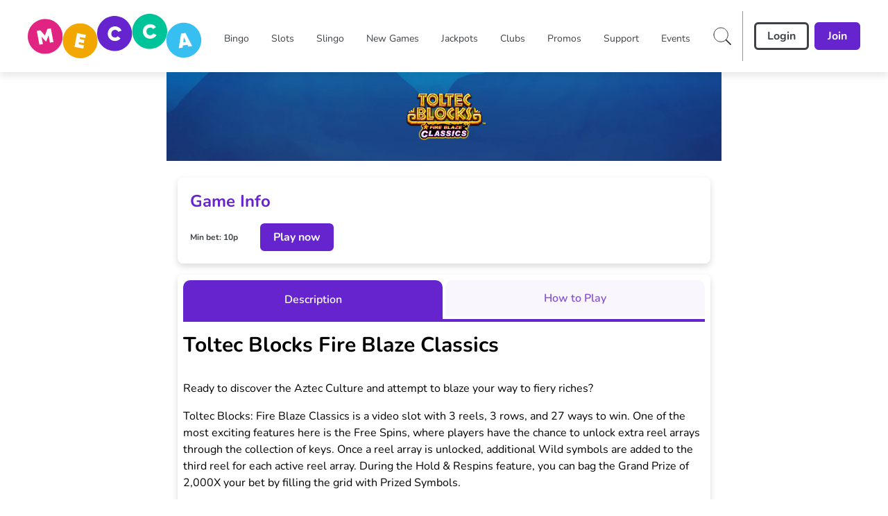

--- FILE ---
content_type: application/javascript
request_url: https://www.meccabingo.com/build/_shared/chunk-5KVBELVO.js
body_size: 2110
content:
import{a as F}from"/build/_shared/chunk-RQKAMRZR.js";import{a as w}from"/build/_shared/chunk-LXYO3DKR.js";import{a as N,b as E}from"/build/_shared/chunk-3T6UVZFR.js";import{a as k,h as v,q as P,v as b}from"/build/_shared/chunk-ZBXSR3D3.js";import{a as B}from"/build/_shared/chunk-JUM7J4TY.js";import{a as p}from"/build/_shared/chunk-RW7BUM27.js";import{e as l}from"/build/_shared/chunk-ADMCF34Z.js";var i=l(B());var c=l(p()),G=({pageNotFoundImage:a,className:t,links:n,theme:s})=>(0,c.jsxs)("div",{className:`flex flex-col items-center ${t}`,children:[a&&(0,c.jsx)(N,{svgSource:a,className:"mb-6 w-full md:w-1/2 md:h-[364px]",stroke:"none"}),(0,c.jsxs)("div",{children:[(0,c.jsx)("h1",{className:"mb-2 select-none text-[42px] leading-[52px] bold text-pageNotFoundTextColour",children:"Page not found"}),(n==null?void 0:n.length)>0&&(0,c.jsx)("h3",{className:"select-none text-[24px] leading-7 bold text-pageNotFoundTextColour",children:"Go back to:"}),n==null?void 0:n.map((o,d)=>{var x;let r=w((x=o==null?void 0:o.content)==null?void 0:x.targetUrl,s);return(0,c.jsx)("div",{children:(0,c.jsx)(P,{to:(r==null?void 0:r.url)||"/",target:r==null?void 0:r.target,className:"underline text-primary",children:r==null?void 0:r.name})},d)})]})]}),M=G;var T={v:"5.5.7",meta:{g:"LottieFiles AE 0.1.20",a:"",k:"",d:"",tc:""},fr:30,ip:0,op:81,w:100,h:100,nm:"Comp 1",ddd:0,assets:[],layers:[{ddd:0,ind:1,ty:4,nm:"Refresh 2",sr:1,ks:{o:{a:0,k:100,ix:11},r:{a:1,k:[{i:{x:[.667],y:[1]},o:{x:[.333],y:[0]},t:0,s:[0]},{i:{x:[.667],y:[1]},o:{x:[.333],y:[0]},t:30,s:[180]},{i:{x:[.667],y:[1]},o:{x:[.333],y:[0]},t:40,s:[180]},{t:70,s:[360]}],ix:10},p:{a:0,k:[50,50,0],ix:2},a:{a:0,k:[-.3,-15.04,0],ix:1},s:{a:0,k:[100,100,100],ix:6}},ao:0,shapes:[{ty:"gr",it:[{ind:0,ty:"sh",ix:1,ks:{a:0,k:{i:[[-.552,0],[0,-.538],[6.052,0],[2.004,2.316],[0,0],[.547,.072],[-.074,.533],[0,0],[-.547,-.071],[0,0],[.073,-.533],[.547,.071],[0,0],[-2.83,0],[0,4.816]],o:[[.552,0],[0,5.892],[-3.342,0],[0,0],[-.074,.533],[-.547,-.072],[0,0],[.074,-.532],[0,0],[.547,.071],[-.073,.533],[0,0],[1.626,1.986],[4.948,0],[0,-.538]],v:[[9.9,-5.987],[10.9,-5.013],[-.1,5.695],[-8.463,1.946],[-8.909,5.144],[-10.034,5.978],[-10.891,4.882],[-10.091,-.861],[-8.968,-1.695],[-2.968,-.916],[-2.108,.177],[-3.232,1.013],[-7.083,.514],[-.1,3.748],[8.9,-5.013]],c:!0},ix:2},nm:"Path 1",mn:"ADBE Vector Shape - Group",hd:!1},{ty:"fl",c:{a:0,k:[.6,.6,.7647058823529411,1],ix:4},o:{a:0,k:100,ix:5},r:1,bm:0,nm:"Fill 1",mn:"ADBE Vector Graphic - Fill",hd:!1},{ty:"tr",p:{a:0,k:[0,0],ix:2},a:{a:0,k:[0,0],ix:1},s:{a:0,k:[300,300],ix:3},r:{a:0,k:0,ix:6},o:{a:0,k:100,ix:7},sk:{a:0,k:0,ix:4},sa:{a:0,k:0,ix:5},nm:"Transform"}],nm:"Refresh 2",np:2,cix:2,bm:0,ix:1,mn:"ADBE Vector Group",hd:!1}],ip:0,op:150,st:0,bm:0},{ddd:0,ind:2,ty:4,nm:"Refresh 1",sr:1,ks:{o:{a:0,k:100,ix:11},r:{a:1,k:[{i:{x:[.667],y:[1]},o:{x:[.333],y:[0]},t:0,s:[0]},{i:{x:[.667],y:[1]},o:{x:[.333],y:[0]},t:30,s:[180]},{i:{x:[.667],y:[1]},o:{x:[.333],y:[0]},t:40,s:[180]},{t:70,s:[360]}],ix:10},p:{a:0,k:[50,50,0],ix:2},a:{a:0,k:[.299,15.04,0],ix:1},s:{a:0,k:[100,100,100],ix:6}},ao:0,shapes:[{ty:"gr",it:[{ind:0,ty:"sh",ix:1,ks:{a:0,k:{i:[[0,0],[.547,.072],[.074,-.533],[0,0],[3.342,0],[0,-5.892],[-.552,0],[0,.538],[-4.948,0],[-1.626,-1.986],[0,0],[.073,-.533],[-.547,-.071],[0,0],[-.074,.532]],o:[[.074,-.533],[-.547,-.072],[0,0],[-2.004,-2.316],[-6.052,0],[0,.538],[.552,0],[0,-4.816],[2.83,0],[0,0],[-.547,-.071],[-.073,.533],[0,0],[.547,.071],[0,0]],v:[[10.891,-4.882],[10.034,-5.978],[8.909,-5.144],[8.464,-1.945],[.1,-5.695],[-10.9,5.013],[-9.9,5.987],[-8.9,5.013],[.1,-3.748],[7.083,-.514],[3.232,-1.014],[2.109,-.177],[2.968,.916],[8.968,1.695],[10.091,.861]],c:!0},ix:2},nm:"Path 1",mn:"ADBE Vector Shape - Group",hd:!1},{ty:"fl",c:{a:0,k:[.6,.6,.7647058823529411,1],ix:4},o:{a:0,k:100,ix:5},r:1,bm:0,nm:"Fill 1",mn:"ADBE Vector Graphic - Fill",hd:!1},{ty:"tr",p:{a:0,k:[0,0],ix:2},a:{a:0,k:[0,0],ix:1},s:{a:0,k:[300,300],ix:3},r:{a:0,k:0,ix:6},o:{a:0,k:100,ix:7},sk:{a:0,k:0,ix:4},sa:{a:0,k:0,ix:5},nm:"Transform"}],nm:"Refresh 1",np:2,cix:2,bm:0,ix:1,mn:"ADBE Vector Group",hd:!1}],ip:0,op:150,st:0,bm:0}],markers:[]};var m=l(p()),C=({liveHelpUrl:a})=>(0,m.jsxs)("div",{className:"w-full h-full flex flex-col items-center justify-center p-10",children:[(0,m.jsx)("div",{children:(0,m.jsx)(F,{animationData:T,className:"h-44 w-44 sm:h-80 sm:w-80"})}),(0,m.jsxs)("div",{className:"max-w-[288px] sm:max-w-[620px] text-center",children:[(0,m.jsx)("div",{className:"text-greyDove text-2xl sm:text-5xl py-4",children:"Oh! An error has occurred while displaying this web page"}),(0,m.jsx)("div",{className:"text-greyDove text-base py-4",children:"Please try refreshing or alternatively contact Live Help for assistance."}),a&&(0,m.jsx)(E,{label:"Live Help",size:"medium",type:"primary",className:"m-auto py-4",onClick:()=>{window.open(a,"_blank")}})]})]}),u=C;var e=l(p()),L=(0,i.lazy)(()=>import("/build/_shared/maintenancePage-E6NONPYW.js")),S=(0,i.lazy)(()=>import("/build/_shared/grosvenorMaintenancePage-SAMTPPVG.js")),H=(0,i.lazy)(()=>import("/build/_shared/meccaMaintenancePage-QYAJU337.js")),I=(0,i.lazy)(()=>import("/build/_shared/MagicalVegasMaintenancePage-SKBE6354.js")),U=(0,i.lazy)(()=>import("/build/_shared/KittyBingoMaintencancePage-YHAKCSMJ.js")),W=(0,i.lazy)(()=>import("/build/_shared/LuckyPantsBingoMaintencancePage-HDQEVZHF.js")),z=(0,i.lazy)(()=>import("/build/_shared/LuckyVipMaintencancePage-EXYDMAN7.js")),_=(0,i.lazy)(()=>import("/build/_shared/RegalWinsMaintencancePage-HIZIXSEL.js")),J=(0,i.lazy)(()=>import("/build/_shared/SpinAndWinMaintencancePage-QDBE2QIY.js")),K=(0,i.lazy)(()=>import("/build/_shared/TheVicMaintencancePage-GMF5AQNL.js")),O=(0,i.lazy)(()=>import("/build/_shared/RialtoCasinoMaintencancePage-UQ45D5YQ.js")),R=(0,i.lazy)(()=>import("/build/_shared/MeccaGamesMaintenancePage-QZUFXLJB.js")),X=()=>{var d,r,x,g,f,y;let a=v(),t=(d=a==null?void 0:a.data)==null?void 0:d.maintenancePageText,n=b("root"),s=n==null?void 0:n.siteConfig,o=null;if(k(a))try{console.error(a),(a==null?void 0:a.status)===404&&(o=a==null?void 0:a.data)}catch{return(0,e.jsx)(u,{liveHelpUrl:s==null?void 0:s.liveHelpUrl})}switch(a==null?void 0:a.status){case 404:return(0,e.jsx)(M,{pageNotFoundImage:(r=o==null?void 0:o.pageNotFoundImageV2)==null?void 0:r.url,links:o==null?void 0:o.pageNotFoundURLsV2,theme:(x=n==null?void 0:n.THEME)!=null?x:o==null?void 0:o.theme,className:"p-4 sm:p-4 md:px-20 xl:px-10 mx-auto max-w-maxWidth"});case 503:let h=(g=a==null?void 0:a.data)==null?void 0:g.theme,V=(f=a==null?void 0:a.data)==null?void 0:f.maintenancePageText,D=((y=a==null?void 0:a.data)==null?void 0:y.icon)||"/fallback_logo.svg";return(0,e.jsx)(i.Suspense,{fallback:(0,e.jsx)("div",{children:"Loading maintenance page..."}),children:$(h,V,D)});default:return console.error(a),(0,e.jsx)(u,{liveHelpUrl:s!=null&&s.salesforceChatbotEnabled?"":s==null?void 0:s.liveHelpUrl})}},s0=X,$=(a,t,n)=>{switch(a){case"bellacasino":return(0,e.jsx)(L,{maintenanceText:t,icon:n});case"meccabingo":return(0,e.jsx)(H,{maintenanceText:t});case"grosvenorcasinos":return(0,e.jsx)(S,{maintenanceText:t});case"magicalvegas":return(0,e.jsx)(I,{maintenanceText:t});case"kittybingo":return(0,e.jsx)(U,{maintenanceText:t});case"luckypantsbingo":return(0,e.jsx)(W,{maintenanceText:t});case"luckyvip":return(0,e.jsx)(z,{maintenanceText:t});case"meccagames":return(0,e.jsx)(R,{maintenanceText:t});case"regalwins":return(0,e.jsx)(_,{maintenanceText:t});case"rialtocasino":return(0,e.jsx)(O,{maintenanceText:t});case"spinandwin":return(0,e.jsx)(J,{maintenanceText:t});case"thevic":return(0,e.jsx)(K,{maintenanceText:t});default:return(0,e.jsx)(L,{maintenanceText:t,icon:n})}};export{s0 as a};


--- FILE ---
content_type: application/javascript
request_url: https://www.meccabingo.com/build/_shared/chunk-WUOE3W3S.js
body_size: 1982
content:
import{a as W}from"/build/_shared/chunk-VPVZXFR3.js";import{a as N}from"/build/_shared/chunk-MTMGBJV7.js";import{d as A}from"/build/_shared/chunk-I6RGHVMR.js";import{a as _}from"/build/_shared/chunk-3T6UVZFR.js";import{d as U,v as I,w as G}from"/build/_shared/chunk-ZBXSR3D3.js";import{a as L}from"/build/_shared/chunk-JUM7J4TY.js";import{a as M}from"/build/_shared/chunk-RW7BUM27.js";import{e as w}from"/build/_shared/chunk-ADMCF34Z.js";var R=w(L());var g=w(L());var C=(e,s)=>{var a,o,l,r,d,m,h,b,u;try{let t=[],c={};(a=e==null?void 0:e.preferences[0])!=null&&a.emailOptIn&&((o=e==null?void 0:e.preferences[0])!=null&&o.smsOptIn)&&((l=e==null?void 0:e.preferences[0])!=null&&l.phoneOptIn)&&((r=e==null?void 0:e.preferences[0])!=null&&r.postOptIn)?c={contact_preference:"selected_all"}:((d=e==null?void 0:e.preferences[0])!=null&&d.emailOptIn&&(t==null||t.push("email")),(m=e==null?void 0:e.preferences[0])!=null&&m.smsOptIn&&(t==null||t.push("sms")),(h=e==null?void 0:e.preferences[0])!=null&&h.phoneOptIn&&(t==null||t.push("phone")),(b=e==null?void 0:e.preferences[0])!=null&&b.postOptIn&&(t==null||t.push("post")),(t==null?void 0:t.length)==0?c={...c,contact_preference:void 0}:c={contact_preference:t.toString()});let v=[],S=!0;return(u=s==null?void 0:s.marketingcategories)==null||u.forEach(f=>{var O;(O=e==null?void 0:e.preferences)!=null&&O.find(T=>T.categoryId==f.id)?v.push(f==null?void 0:f.name):S=!1}),(v==null?void 0:v.length)==0?c={...c,product_preference:void 0}:c={...c,product_preference:S?"selected_all":v.toString()},c}catch(t){return console.error(t),{contact_preference:void 0,product_preference:void 0}}};var p=w(M()),H=(e,s,a,o=!1)=>e==null?void 0:e.map(l=>{var h,b;let r=s==null?void 0:s.find(u=>u.key==l.name),d=(h=a==null?void 0:a.preferences)==null?void 0:h.find(u=>u.categoryId==l.id),m=(b=l==null?void 0:l.description)==null?void 0:b.split("|");return{id:l.id,label:l.name,subLabel:(0,p.jsxs)("div",{className:"flex flex-col gap-1 font-normal whitespace-normal",children:[(0,p.jsx)("div",{children:m[0]}),(m==null?void 0:m.length)>1?(0,p.jsx)("div",{className:"text-xs",children:m[1]}):(0,p.jsx)("div",{className:"invisible",children:"..."})]}),icon:r==null?void 0:r.icon,checked:o?!0:!!d}}),Y=(e,s)=>{switch(e){case 2:case 3:case 16:return{modalHeader:(0,p.jsx)("div",{children:"You can now select preferences for both how and what messages you receive. Opting in allows you to get all our latest offers and promotions."}),groupOneText:"How would you like to hear from us?",groupTwoItems:s,groupTwoText:"What types of games would you like to hear about?",modalFooterNote:"If you don\u2019t select any games, you\u2019ll only get general marketing updates. This means you could miss out on exclusive offers."};case 1:case 5:case 8:case 10:case 12:case 13:case 14:case 15:case 17:return{modalHeader:(0,p.jsx)("div",{children:"You can now select preferences for both how and what messages you receive. Opting in allows you to hear all our latest offers and promotions."}),groupOneText:"How would you like to hear about our latest offers, deals, and bonuses?",groupTwoItems:s,groupTwoText:"Select which products you\u2019d like to hear about:",modalFooterNote:"If no product is chosen, you\u2019ll only get general marketing updates \u2014 this may mean missing out on exclusive offers and bonuses."};default:return{modalHeader:null,groupOneText:"",groupTwoItems:[],groupTwoText:""}}};function V(){var O,T,B,E;let{showMarketingPrefUpdatePopup:e,skinId:s,productCategories:a,userMarketingPreferences:o,isGarMpDefaultProductsSelected:l}=I("root"),[r,d]=(0,g.useState)(e),[m,h]=(0,g.useState)(!1),u=U().pathname.includes("/pokerapp"),t=G(),c=n=>{var k,y,x,D,J;return((k=n==null?void 0:n.preferences)==null?void 0:k.length)>0?((y=n==null?void 0:n.preferences[0])==null?void 0:y.emailOptIn)||((x=n==null?void 0:n.preferences[0])==null?void 0:x.smsOptIn)||((D=n==null?void 0:n.preferences[0])==null?void 0:D.postOptIn)||((J=n==null?void 0:n.preferences[0])==null?void 0:J.phoneOptIn):!1},v=(0,g.useMemo)(()=>H(a==null?void 0:a.marketingcategories,F(s),o,l&&c(o)),[a,o]),S=()=>{d(!1)};(0,g.useEffect)(()=>{d(e)},[e]);let f=Y(s,v);return(0,g.useEffect)(()=>{var k,y;let n=C(o,a);(k=window.digitalData)!=null&&k.user&&(window.digitalData.user={...(y=window==null?void 0:window.digitalData)==null?void 0:y.user,...n}),m&&(A({event:"login",event_category:"gar",event_action:"pop_up_complete",event_label:"gar_login_pop_up_complete"}),u?t.submit({},{action:"/pokerapp/redirect",method:"POST"}):S())},[m]),(0,g.useEffect)(()=>{t.state=="idle"&&t.data&&h(!0)},[t.state,t.data]),(0,p.jsx)(W,{isOpen:r,modalOpenFn:d,onSaveAll:()=>{var y;let n={},k={};(y=a==null?void 0:a.marketingcategories)==null||y.forEach(x=>{n={...n,[x.name]:!0}}),k={Email:!0,SMS:!0,Post:!0,"Phone call":!0},t.submit({contactPreferences:JSON.stringify(k),contactPreferences2:JSON.stringify(n),productCategories:JSON.stringify(a)},{action:"/actions/marketingpreferences/update",method:"POST"})},onSubmit:n=>{t.submit({contactPreferences:JSON.stringify(n.contactPreferences),contactPreferences2:JSON.stringify(n.contactPreferences2),productCategories:JSON.stringify(a)},{action:"/actions/marketingpreferences/update",method:"POST"})},groupOneItems:[{label:"Email",icon:"/images/marketing/email.svg",checked:o&&((O=o==null?void 0:o.preferences[0])==null?void 0:O.emailOptIn)},{label:"SMS",icon:"/images/marketing/sms.svg",checked:o&&((T=o==null?void 0:o.preferences[0])==null?void 0:T.smsOptIn)},{label:"Post",icon:"/images/marketing/post.svg",checked:o&&((B=o==null?void 0:o.preferences[0])==null?void 0:B.postOptIn)},{label:"Phone call",icon:"/images/marketing/phone.svg",checked:o&&((E=o==null?void 0:o.preferences[0])==null?void 0:E.phoneOptIn)}],...f})}var i=w(M()),F=e=>{switch(e){case 2:return[{key:"Casino",icon:"/images/marketing/mp-casino.svg"},{key:"Bingo",icon:"/images/marketing/mp-bingo.svg"},{key:"Slots/Casino",icon:"/images/marketing/mp-betting.svg"},{key:"Slots & Slingo",icon:"/images/marketing/mp-casino.svg"}];case 3:return[{key:"Casino",icon:"/images/marketing/mp-casino.svg"},{key:"Bingo",icon:"/images/marketing/mp-bingo.svg"},{key:"Slots/Casino",icon:"/images/marketing/mp-betting.svg"},{key:"Slots & Slingo",icon:"/images/marketing/mp-casino.svg"}];case 16:return[{key:"Bingo",icon:"/images/marketing/mp-bingo.svg"},{key:"Slots & Slingo",icon:"/images/marketing/mp-betting.svg"}];case 17:return[{key:"Casino",icon:"/images/marketing/mp-casino.svg"},{key:"Sports Betting",icon:"/images/marketing/mp-betting.svg"}];default:return[{key:"Casino",icon:"/images/marketing/mp-casino.svg"},{key:"Betting",icon:"/images/marketing/mp-betting.svg"},{key:"Bingo",icon:"/images/marketing/mp-casino.svg"},{key:"Slots/Casino",icon:"/images/marketing/mp-betting.svg"}]}};function q({groupOneOnFocus:e,groupTwoOnFocus:s,productCategories:a}){let{skinId:o}=I("root"),l=(0,R.useMemo)(()=>H(a==null?void 0:a.marketingcategories,F(o),null),[a]);switch(o){case 2:case 3:case 16:return(0,i.jsxs)(i.Fragment,{children:[(0,i.jsx)("div",{className:"text-checkboxGroupTitleColor font-bold mb-2",children:"Preferences"}),(0,i.jsx)("div",{children:"Say yes to bespoke bonuses. Opt-in and let us know what excites you most."}),(0,i.jsx)(N,{groupOneItems:[{label:"Email",icon:"/images/marketing/mp-email.svg"},{label:"SMS",icon:"/images/marketing/mp-sms.svg"},{label:"Post",icon:"/images/marketing/post.svg"},{label:"Phone call",icon:"/images/marketing/phone.svg"}],groupOneOnFocus:e,groupTwoOnFocus:s,groupOneText:"How would you like to hear from us?",groupTwoItems:l,groupTwoText:"What types of games would you like to hear about?"}),(0,i.jsxs)("div",{className:"text-sm flex items-center gap-x-4 py-4 border-b-2 border-modalHeaderTitleColor",children:[(0,i.jsx)(_,{svgSource:"/images/info-icon.svg"}),(0,i.jsx)("div",{children:"If you don\u2019t select any games, you\u2019ll only get general marketing updates. This means you could miss out on exclusive offers."})]})]});case 1:case 5:case 8:case 10:case 12:case 13:case 14:case 15:case 17:return(0,i.jsxs)(i.Fragment,{children:[(0,i.jsx)("div",{className:"text-checkboxGroupTitleColor font-bold mb-2",children:"Preferences"}),(0,i.jsx)("div",{children:"How would you like to stay in touch? Opt in to unlock bespoke rewards."}),(0,i.jsx)(N,{groupOneItems:[{label:"Email",icon:"/images/marketing/email.svg"},{label:"SMS",icon:"/images/marketing/sms.svg"},{label:"Post",icon:"/images/marketing/post.svg"},{label:"Phone call",icon:"/images/marketing/phone.svg"}],groupOneOnFocus:e,groupTwoOnFocus:s,groupOneText:"How would you like to hear about our latest offers, deals, and bonuses?",groupTwoItems:l,groupTwoText:"Select which products you\u2019d like to hear about:"}),(0,i.jsxs)("div",{className:"text-sm flex items-center gap-x-4 py-4 border-b-2 border-modalHeaderTitleColor",children:[(0,i.jsx)(_,{svgSource:"/images/info-icon.svg"}),(0,i.jsx)("div",{children:"If no product is chosen, you\u2019ll only get general marketing updates \u2014 this may mean missing out on exclusive offers and bonuses."})]})]})}return null}export{C as a,F as b,q as c,H as d,V as e};
